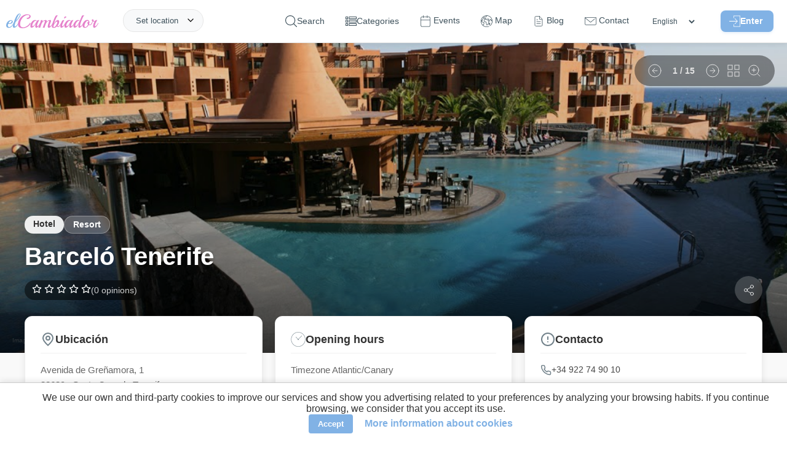

--- FILE ---
content_type: text/html; charset=UTF-8
request_url: https://elcambiador.com/place/678-barcelo-tenerife
body_size: 22623
content:
<!DOCTYPE html>
<html lang="en">
<head>
  <meta charset="utf-8">
  <base href="/">
  <meta property="og:type" content="website"/>
  <meta property="og:site_name" content="elCambiador">
  <meta property="fb:app_id" content="1793789464183944"/>
  <meta property="og:title" content="Barceló Tenerife - elCambiador"/>
  <meta property="og:description" content="The uniqueness of the Barceló Tenerife ***** lies in the combination of exclusive services and facilities with the natural and cultural heritage of the beau"/>
  <meta property="og:image" content="https://elcambiador.com/assets/img/places/6/7/8/678/678-014.jpg"/>
  <meta property="og:url" content="https://elcambiador.com/place/678-barcelo-tenerife"/>
  <meta name="description" content="The uniqueness of the Barceló Tenerife ***** lies in the combination of exclusive services and facilities with the natural and cultural heritage of the beau">
  <meta name="robots" content="index, follow">
  <meta name="viewport" content="width=device-width, initial-scale=1.0">
  <meta name="author" content="AperCloud"/>
  <meta name="msvalidate.01" content="FA09C842C1825D4A1031B13F2A0B9144"/>
  <meta name="apple-mobile-web-app-title" content="elCambiador">
  <meta name="application-name" content="elCambiador">
  <meta name="msapplication-TileColor" content="#ffffff">
  <meta name="theme-color" content="#ffffff">
  <meta name="google-play-app" content="app-id=com.apercloud.elcambiador">
  <link rel="icon" type="image/x-icon" href="assets/favicon.ico">
  <link rel="alternate" hreflang="es" href="https://elcambiador.com/es/place/678-barcelo-tenerife">
  <link rel="alternate" hreflang="en" href="https://elcambiador.com/en/place/678-barcelo-tenerife">
  <link rel="alternate" hreflang="gl" href="https://elcambiador.com/gl/place/678-barcelo-tenerife">
  <link rel="alternate" hreflang="pt" href="https://elcambiador.com/pt/place/678-barcelo-tenerife">
  <link rel="canonical" href="https://elcambiador.com/en/place/678-barcelo-tenerife">

	<link rel="preload" as="style" href="css/general.css?v=1766012449">
	<link rel="preload" as="style" href="css/header.css?v=1765928759">
	<link rel="preload" as="style" href="css/footer.css?v=1766010352">
  <link rel="stylesheet" href="css/general.css?v=1766012449">
	<link rel="stylesheet" href="css/header.css?v=1765928759">
	<link rel="stylesheet" href="css/footer.css?v=1766010352">
      <link rel="preload" as="style" href="css/places-info.css?v=1768732602">
	  <link rel="stylesheet" href="css/places-info.css?v=1768732602">
    
  <script defer src="js/general.js?v=1766266398"></script>
      <script defer src="js/places-info.js?v=1766268745"></script>
  
  <!-- Performance: Preconnect to external domains (Maps & YouTube) to reduce connection latency -->
  <link rel="preconnect" href="https://maps.googleapis.com">
  <link rel="preconnect" href="https://i.ytimg.com">

  <link rel="preload" as="image" fetchpriority="high" href="https://api.elcambiador.com/serveImage.php?path=6/7/8/678/678-014.jpg&amp;w=920" imagesrcset="https://api.elcambiador.com/serveImage.php?path=6/7/8/678/678-014.jpg&amp;w=400 400w, https://api.elcambiador.com/serveImage.php?path=6/7/8/678/678-014.jpg&amp;w=800 800w, https://api.elcambiador.com/serveImage.php?path=6/7/8/678/678-014.jpg&amp;w=1200 1200w" imagesizes="(max-width: 600px) 100vw, (max-width: 1200px) 80vw, 1200px">
      <link rel="preload" as="style" href="lib/liteyt/lite-yt-embed-min.css" />
    <link rel="stylesheet" href="lib/liteyt/lite-yt-embed-min.css" />
    <script async src="lib/liteyt/lite-yt-embed.js"></script>
  
  <link rel="preload" as="style" href="lib/smart-app-banner/smart-app-banner-min.css" />
  <link rel="stylesheet" href="lib/smart-app-banner/smart-app-banner-min.css" />

  <script defer src="https://maps.googleapis.com/maps/api/js?key=AIzaSyAxY_mMBoa0LVjNS72EHWFkp7S0_RsiSsU&amp;v=weekly&amp;loading=async&amp;libraries=places,marker&amp;language=es"></script>

  <title>Barceló Tenerife - elCambiador</title>

  <script>
    /*
     * Soluciona un problema con la caché de navegación (bfcache) en algunos navegadores.
     * Si la página se carga desde esta caché al usar el botón "atrás", forzamos una recarga
     * para asegurar que todos los scripts se ejecuten y el contenido se muestre correctamente.
     */
    window.addEventListener('pageshow', (event) => {
      if (event.persisted) { window.location.reload(); }
    });
  </script>
</head>
<body itemscope="" itemtype="http://schema.org/WebPage">


	<header id="header">
  <div id="header-content">
		<span id="logo">
			<a href="/en">
				<img loading="lazy" decoding="async" alt="Logo" src="assets/img/logo-letras.svg" title="elCambiador">
			</a>
		</span>
		<ul class="menu">
			<li id="openSearch" onclick="toggleSearchForm()">
				<svg id="search-icon-svg" viewBox="0 0 451 451" xmlns="http://www.w3.org/2000/svg">
					<path d="M447.05,428l-109.6-109.6c29.4-33.8,47.2-77.9,47.2-126.1C384.65,86.2,298.35,0,192.35,0C86.25,0,0.05,86.3,0.05,192.3 s86.3,192.3,192.3,192.3c48.2,0,92.3-17.8,126.1-47.2L428.05,447c2.6,2.6,6.1,4,9.5,4s6.9-1.3,9.5-4 C452.25,441.8,452.25,433.2,447.05,428z M26.95,192.3c0-91.2,74.2-165.3,165.3-165.3c91.2,0,165.3,74.2,165.3,165.3 s-74.1,165.4-165.3,165.4C101.15,357.7,26.95,283.5,26.95,192.3z"></path>
				</svg>
				<span>Search</span>
			</li>
			<li>
				<svg id="categories-icon" viewBox="0 -52 512.00001 512" xmlns="http://www.w3.org/2000/svg">
					<path d="m0 113.292969h113.292969v-113.292969h-113.292969zm30.003906-83.289063h53.289063v53.289063h-53.289063zm0 0"></path>
					<path d="m149.296875 0v113.292969h362.703125v-113.292969zm332.699219 83.292969h-302.695313v-53.289063h302.695313zm0 0"></path>
					<path d="m0 260.300781h113.292969v-113.292969h-113.292969zm30.003906-83.292969h53.289063v53.289063h-53.289063zm0 0"></path>
					<path d="m149.296875 260.300781h362.703125v-113.292969h-362.703125zm30.003906-83.292969h302.695313v53.289063h-302.695313zm0 0"></path>
					<path d="m0 407.308594h113.292969v-113.296875h-113.292969zm30.003906-83.292969h53.289063v53.289063h-53.289063zm0 0"></path>
					<path d="m149.296875 407.308594h362.703125v-113.296875h-362.703125zm30.003906-83.292969h302.695313v53.289063h-302.695313zm0 0"></path>
				</svg>
				<span>Categories</span>
				<ul class="submenu">
											<li><a href="/en/cat/playground">Playground</a></li>
											<li><a href="/en/cat/restaurant">Restaurant</a></li>
											<li><a href="/en/cat/urban-rural-park">Urban / Rural park</a></li>
											<li><a href="/en/cat/cafe-bar">Cafe / Bar</a></li>
											<li><a href="/en/cat/leisure-center">Leisure center</a></li>
											<li><a href="/en/cat/shop">Shop</a></li>
											<li><a href="/en/cat/mall">Mall</a></li>
											<li><a href="/en/cat/hotel">Hotel</a></li>
											<li><a href="/en/cat/academy">Academy</a></li>
											<li><a href="/en/cat/museum">Museum</a></li>
											<li><a href="/en/cat/leisure-and-amusement-park">Leisure and amusement park</a></li>
											<li><a href="/en/cat/services">Services</a></li>
									</ul>
			</li>
			<li>
				<a href="/en/events">
					<svg id="events-icon" fill="#ffffff" stroke-linecap="round" stroke-linejoin="round" viewBox="0 0 20 22" xmlns="http://www.w3.org/2000/svg">
						<path id="rect2" d="m3 2.5c-1.3764 0-2.5 1.1236-2.5 2.5v14c0 1.3764 1.1236 2.5 2.5 2.5h14c1.3764 0 2.5-1.1236 2.5-2.5v-14c0-1.3764-1.1236-2.5-2.5-2.5zm0 1h14c0.83965 0 1.5 0.66035 1.5 1.5v14c0 0.83965-0.66035 1.5-1.5 1.5h-14c-0.83965 0-1.5-0.66035-1.5-1.5v-14c0-0.83965 0.66035-1.5 1.5-1.5z"/>
						<path id="path862" d="m13.5 0.5v4"/>
						<path id="path864" d="m13.5 0a0.5 0.5 0 0 0-0.5 0.5v4a0.5 0.5 0 0 0 0.5 0.5 0.5 0.5 0 0 0 0.5-0.5v-4a0.5 0.5 0 0 0-0.5-0.5z"/>
						<path id="path856" d="m5.5 0.5v4"/>
						<path id="path858" d="m5.5 0a0.5 0.5 0 0 0-0.5 0.5v4a0.5 0.5 0 0 0 0.5 0.5 0.5 0.5 0 0 0 0.5-0.5v-4a0.5 0.5 0 0 0-0.5-0.5z"/>
						<path id="path850" d="m0.5 8.5h18"/>
						<path id="path852" d="m0.5 8a0.5 0.5 0 0 0-0.5 0.5 0.5 0.5 0 0 0 0.5 0.5h18a0.5 0.5 0 0 0 0.5-0.5 0.5 0.5 0 0 0-0.5-0.5z"/>
					</svg>
					<span>Events</span>
				</a>
			</li>
			<li>
				<a href="/en/map">
					<svg id="map-icon" viewBox="0 0 512 512" xmlns="http://www.w3.org/2000/svg">
						<path d="M387.664,464.017c-2.77-4.774-8.887-6.4-13.667-3.63l-0.385,0.222c-4.776,2.771-6.401,8.89-3.631,13.667 c1.855,3.197,5.21,4.983,8.658,4.983c1.702,0,3.43-0.437,5.009-1.353l0.385-0.222 C388.809,474.913,390.434,468.794,387.664,464.017z"></path>
						<path d="M477.694,128.08C443.512,68.875,388.321,26.526,322.287,8.832C256.255-8.862,187.283,0.219,128.078,34.4 C68.874,68.581,26.524,123.773,8.831,189.806c-17.693,66.033-8.613,135.006,25.568,194.21 c30.661,53.107,79.393,93.468,137.219,113.646c27.411,9.564,56.026,14.337,84.597,14.337c31.065,0,62.074-5.646,91.385-16.911 c5.155-1.981,7.727-7.766,5.745-12.921s-7.768-7.73-12.921-5.745c-78.02,29.987-162.482,16.362-225.585-31.004l8.959-46.765 l4.317-1.402c16.313-5.3,25.273-22.884,19.975-39.198l-3.168-9.749c-0.733-2.256-0.729-4.641,0.01-6.895
										c2.779-8.472,1.786-17.741-2.725-25.433c-4.511-7.691-12.116-13.084-20.867-14.795l-22.57-4.41l-43.548-33.11
										c-2.609-1.984-6.024-2.563-9.142-1.551l-25.496,8.282c-0.541-9.119-0.549-18.235-0.035-27.303
										c1.006,0.937,1.661,1.574,2.064,1.992c0.499,0.831,1.117,1.593,1.841,2.253c2.082,1.896,3.968,2.756,7.928,2.756
										c3.639-0.001,9.026-0.726,17.921-2.04c8.436-1.247,16.828-2.652,16.911-2.666c3.363-0.563,6.206-2.803,7.544-5.938
										c1.338-3.136,0.985-6.737-0.936-9.555l-12.261-17.984l17.562-12.558c1.17-0.837,2.146-1.916,2.861-3.164l27.223-47.525
										l10.973-11.758c11.213-12.018,14.413-29.601,8.151-44.797c-3.694-8.963-10.146-16.425-18.216-21.454
										c8.74-6.871,18.059-13.215,27.963-18.932c36.338-20.98,75.994-31.147,115.233-31.536l-17.856,22.399L169.24,65.795
										c-2.689,0.942-4.849,2.988-5.935,5.622l-18.492,44.828c-1.313,3.185-0.896,6.819,1.105,9.623l27.008,37.832
										c-3.868,3.529-7.633,8.669-12.13,15.051c-1.972,2.799-3.834,5.442-5.121,6.924c-1.119,1.29-2.239,2.55-3.349,3.798
										c-5.809,6.535-11.815,13.294-16.082,22.322c-9.382,19.859-7.487,42.941,4.945,60.239c12.021,16.725,31.839,25.227,52.991,22.739
										c3.446-0.404,6.659-1.199,9.768-1.969c8.573-2.121,11.289-2.333,14.039,0.241c1.338,1.253,1.461,1.49,1.434,5.739
										c-0.019,2.704-0.04,6.068,0.892,9.909c1.493,6.145,5.352,10.392,8.452,13.804c1.541,1.695,3.135,3.449,3.626,4.626
										c3.119,7.474,1.761,11.613-1.215,20.683c-0.255,0.776-0.515,1.568-0.776,2.38c-4.521,13.995,1.781,27.877,7.341,40.123
										c1.806,3.977,3.511,7.731,4.628,11.049c8.991,26.679,15.731,32.789,21.14,35.249c2.833,1.288,5.765,1.853,8.727,1.852
										c14.415-0.001,29.457-13.385,36.367-21.87c4.34-5.328,5.409-10.663,6.189-14.56c0.389-1.938,0.695-3.468,1.279-4.468
										c0.894-1.53,1.947-2.716,3.28-4.218c2.681-3.019,6.018-6.775,8.179-13.584c1.642-5.172,2.835-6.44,6.786-10.648
										c0.688-0.731,1.421-1.513,2.208-2.369c13.319-14.493,9.889-25.564,6.256-37.286c-3.057-9.863,2.29-16.171,15.218-28.21
										c5.604-5.219,11.398-10.615,15.877-17.099c1.96-2.838,7.923-11.471,4.233-20.028c-3.617-8.39-12.81-9.8-20.196-10.932
										c-2.917-0.448-7.325-1.124-8.728-2.041c-6.187-4.045-9.972-12.487-13.633-20.652c-0.729-1.625-1.448-3.229-2.177-4.786
										c-1.3-2.778-2.599-6.139-3.974-9.697c-3.638-9.416-7.761-20.089-14.78-27.529c-6.309-6.685-18.202-9.905-28.695-12.747
										c-3.529-0.955-6.86-1.857-9.057-2.668c-1.841-0.68-3.839-0.803-5.745-0.355c-5.107,1.197-8.293,2.516-10.659,4.412
										c-0.625,0.501-2.476,2.146-3.56,4.79c-3.661-1.757-8.695-5.112-11.793-7.177c-0.064-0.043-0.129-0.086-0.193-0.129
										c1.044-4.178,0.099-7.531-0.891-9.625c-5.586-11.816-24.129-10.891-27.787-10.58c-2.078,0.174-4.707,0.267-7.488,0.365
										c-4.368,0.155-9.196,0.329-13.973,0.865l0.246-0.686c3.626-10.103,13.274-16.891,24.008-16.891h5.685
										c5.521,0,9.999-4.478,9.999-9.999c0-5.521-4.478-9.999-9.999-9.999h-5.685c-15.936,0-30.529,8.387-38.708,21.588l-14.915-20.893
										l14.674-35.569L244.787,60.5c1.774-0.622,3.338-1.732,4.511-3.203l28.763-36.079c73.494,6.991,142.674,48.197,182.316,116.859
										c10.559,18.289,18.37,37.543,23.563,57.236l-4.239,3.78c-5.533,4.937-8.775,12.018-8.899,19.429
										c-0.001,0.081-0.003,0.161-0.006,0.241l-6.906-18.992c-1.029-2.834-2.545-5.433-4.503-7.724l-12.319-14.423
										c-4.776-5.591-11.73-8.796-19.081-8.796h-15.079c-5.353,0-10.245,2.932-12.77,7.649c-2.525,4.718-2.249,10.416,0.72,14.868
										l1.526,2.291c-9.744,8.379-21.014,15.084-33.014,19.606L348.7,173.649v-8.833c0-2.732-1.118-5.347-3.095-7.232l-18.613-17.769
										c-1.027-0.98-2.251-1.73-3.59-2.201l-16.755-5.888c-5.213-1.834-10.919,0.909-12.749,6.118
										c-1.831,5.211,0.908,10.918,6.118,12.749l14.724,5.175l13.962,13.327v7.008c0,1.611,0.39,3.199,1.136,4.628l25.877,49.567
										c2.327,4.46,7.609,6.498,12.323,4.754l7.535-2.778c17.505-6.456,33.73-16.841,46.922-30.031c3.37-3.371,3.894-8.65,1.249-12.617
										l-0.532-0.799h4.775c1.493,0,2.906,0.651,3.876,1.787l12.319,14.423c0.397,0.465,0.704,0.991,0.914,1.568l13.595,37.383
										c1.168,3.212,3.896,5.604,7.23,6.344c0.72,0.159,1.445,0.237,2.166,0.237c2.623,0,5.176-1.033,7.07-2.929l6.471-6.471
										c4.098-4.099,6.919-9.285,8.267-15.034c10.008,80.205-21.441,163.173-87.915,215.347c-4.345,3.409-5.103,9.694-1.692,14.039
										c3.409,4.345,9.693,5.103,14.039,1.692c47.992-37.667,80.962-91.542,92.837-151.701
										C519.15,244.773,508.685,181.758,477.694,128.08z M47.282,282.747l41.233,31.351c1.219,0.927,2.633,1.561,4.135,1.854
										l24.852,4.856c3.172,0.62,5.818,2.496,7.453,5.284c1.635,2.787,1.979,6.012,0.973,9.083c-2.07,6.313-2.08,12.99-0.027,19.307
										l3.168,9.748c1.893,5.826-1.309,12.107-7.134,14l-9.937,3.229c-3.467,1.126-6.045,4.05-6.73,7.628l-7.998,41.749
										c-17.583-16.093-33.021-35.113-45.552-56.818C36.43,347.541,26.878,319.3,22.668,290.744L47.282,282.747z M105.559,123.258
										l-11.763,12.603c-0.525,0.563-0.984,1.185-1.367,1.853L65.717,184.35l-23.741,16.976c-4.422,3.162-5.508,9.275-2.446,13.767
										l8.879,13.024c-5.118,0.762-9.711,1.39-12.765,1.723c-0.587-0.563-1.201-1.134-1.836-1.724c-2.377-2.208-5.68-5.157-10.604-9.466
										c8.121-50.263,32.341-97.615,70.433-133.76c7.294,2.297,13.28,7.738,16.204,14.835
										C113.131,107.707,111.449,116.945,105.559,123.258z M187.089,177.901c4.46-2.51,14.812-2.877,22.37-3.145
										c3.029-0.107,5.891-0.209,8.447-0.423c1.349-0.113,2.847-0.092,4.26,0.018c-0.631,1.62-0.836,3.398-0.562,5.162
										c0.481,3.103,2.394,5.798,5.162,7.279c1.876,1.004,4.487,2.745,7.251,4.588c7.815,5.21,16.674,11.115,24.996,11.645
										c7.568,0.491,11.779-3.822,13.583-5.659c0.144-0.146,0.28-0.292,0.424-0.425c1.016-0.828,1.968-1.938,2.676-3.277
										c1.599,0.457,3.279,0.912,5.001,1.379c5.921,1.603,16.942,4.587,19.377,7.167c4.325,4.585,7.696,13.312,10.671,21.011
										c1.503,3.891,2.923,7.563,4.516,10.968c0.684,1.461,1.357,2.966,2.041,4.49c4.614,10.292,9.844,21.958,20.939,29.21
										c5.031,3.289,11.198,4.234,16.64,5.069c0.658,0.101,1.412,0.217,2.178,0.343c-3.23,4.506-7.829,8.788-12.688,13.313
										c-12.379,11.528-27.785,25.876-20.69,48.765c3.349,10.808,3.505,11.976-1.88,17.834c-0.734,0.799-1.418,1.527-2.059,2.209
										c-4.612,4.91-8.255,8.788-11.271,18.288c-0.876,2.759-2.011,4.037-4.072,6.357c-1.648,1.856-3.701,4.168-5.594,7.408
										c-2.268,3.882-3.018,7.62-3.619,10.623c-0.593,2.955-0.929,4.438-2.089,5.862c-2.641,3.242-7.567,7.95-12.624,11.163
										c-4.7,2.984-7.444,3.392-8.379,3.336c-1.067-1.144-4.932-6.153-10.772-23.486c-1.44-4.276-3.438-8.676-5.37-12.931
										c-4.259-9.38-8.662-19.08-6.52-25.709c0.253-0.782,0.503-1.546,0.749-2.293c3.422-10.43,6.652-20.279,0.668-34.619
										c-1.822-4.367-4.723-7.558-7.28-10.374c-1.655-1.821-3.53-3.885-3.819-5.073c-0.352-1.449-0.341-3.122-0.328-5.059
										c0.034-5.225,0.086-13.12-7.763-20.47c-11.066-10.358-23.97-7.167-32.51-5.055c-2.623,0.648-5.101,1.262-7.297,1.52
										c-14.048,1.646-26.59-3.654-34.42-14.55c-8.191-11.397-9.38-26.734-3.102-40.024c3.039-6.431,7.63-11.598,12.946-17.578
										c1.161-1.307,2.333-2.625,3.505-3.975c1.95-2.248,4.096-5.292,6.365-8.515C179.855,186.423,184.899,179.263,187.089,177.901z"></path>
						<path d="M410.022,344.278l-4.811-18.134c-1.051-3.96-4.411-6.878-8.478-7.364c-4.072-0.476-8.021,1.56-9.976,5.161 c-1.096,2.02-2.083,4.16-3.037,6.229c-1.605,3.481-3.265,7.081-4.992,9.068c-0.97,1.116-3.462,2.319-5.87,3.481 c-5.757,2.778-13.642,6.583-16.654,16.185c-1.87,5.956-1.172,10.668-0.662,14.108c0.441,2.983,0.543,4.017-0.256,5.893l-0.1,0.233 c-3.183,7.469-9.105,21.374-0.801,33.195c5.925,8.436,12.155,10.605,16.996,10.605c0.945,0.003,1.839-0.08,2.666-0.215 c10.2-1.667,17.868-12.277,24.134-33.393l11.762-39.641C410.466,347.926,410.494,346.054,410.022,344.278z M379.01,383.641 c-3.194,10.766-6.02,15.792-7.651,18.02c-0.188-0.24-0.392-0.512-0.61-0.823c-1.911-2.722,0.945-9.426,2.835-13.863l0.101-0.234 c3.048-7.154,2.233-12.648,1.64-16.66c-0.381-2.569-0.517-3.673-0.04-5.19c0.392-1.247,2.735-2.457,6.265-4.161 c1.565-0.756,3.288-1.587,5.027-2.593L379.01,383.641z"></path>
						<path d="M270.03,118.86l-0.675-0.236c-5.207-1.824-10.917,0.915-12.745,6.126c-1.828,5.212,0.915,10.917,6.126,12.745l0.674,0.236 c1.095,0.384,2.211,0.566,3.31,0.566c4.128,0,7.992-2.577,9.436-6.692C277.984,126.393,275.241,120.687,270.03,118.86z"></path>
					</svg>
					<span>Map</span>
				</a>
			</li>
			<li>
				<a href="/en/blog">
					<svg id="blog-icon" xmlns="http://www.w3.org/2000/svg" width="30" height="30" viewBox="0 0 24 24" fill="none" stroke="#000000" stroke-width="1" stroke-linecap="round" stroke-linejoin="round"><path d="M14 2H6a2 2 0 0 0-2 2v16c0 1.1.9 2 2 2h12a2 2 0 0 0 2-2V8l-6-6z"/><path d="M14 3v5h5M16 13H8M16 17H8M10 9H8"/></svg>
					<span>Blog</span>
				</a>
			</li>
			<li>
				<a href="/en/contact">
					<svg id="contact-icon" viewBox="0 0 512.001 512.001" xmlns="http://www.w3.org/2000/svg">
						<path d="M501.801,90.455H10.199C4.567,90.455,0,95.021,0,100.654v268.728c0,28.764,23.4,52.165,52.165,52.165h407.671 c28.764,0,52.165-23.401,52.165-52.165V100.654C512,95.021,507.433,90.455,501.801,90.455z M491.602,369.381 c0,17.516-14.25,31.766-31.766,31.766H52.165c-17.516,0-31.766-14.251-31.766-31.766V122.906l229.14,187.584 c1.88,1.538,4.17,2.307,6.461,2.307c2.287,0,4.574-0.767,6.452-2.3l177.306-144.829c4.362-3.564,5.01-9.988,1.447-14.351 c-3.565-4.363-9.988-5.011-14.351-1.446L256.007,289.423L37.879,110.853h453.723V369.381z"></path>
						<path d="M469.923,127.859c-3.563-4.363-9.99-5.011-14.35-1.447l-3.06,2.499c-4.363,3.564-5.011,9.988-1.448,14.351 c2.015,2.468,4.948,3.747,7.905,3.747c2.269,0,4.552-0.754,6.445-2.3l3.06-2.499C472.838,138.647,473.486,132.222,469.923,127.859 z"></path>
					</svg>
					<span>Contact</span>
				</a>
			</li>
			<li>
				<select id="languages-header" aria-label="Languages" onchange="switchLanguage(this.value)">
          <option value="es" >Español</option>
          <option value="en" selected>English</option>
          <option value="gl" >Galego</option>
          <option value="pt" >Português</option>
        </select>
			</li>
			<li id="login">
								<span id="loginbtn-container">
					<button id="header-login-btn" type="button">
						<svg id="login-icon" viewBox="0 0 490.69312 469.33402" xmlns="http://www.w3.org/2000/svg">
							<g transform="translate(0,-10.68)">
								<path d="m 201.09312,373.453 c 6.613,-0.96 12.267,4.16 12.267,10.56 v 74.667 h 256 V 32.013 h -256 v 74.347 c 0,5.333 -3.84,10.133 -9.067,10.88 -6.613,0.96 -12.267,-4.16 -12.267,-10.56 V 21.347 c 0,-5.867 4.8,-10.667 10.667,-10.667 h 277.333 c 5.867,0 10.667,4.8 10.667,10.667 v 448 c 0,5.867 -4.8,10.667 -10.667,10.667 h -277.333 c -5.867,0 -10.667,-4.8 -10.667,-10.667 v -85.013 c 0,-5.334 3.84,-10.134 9.067,-10.881 z"></path>
								<path d="m 370.19144,237.88 -106.666,-106.667 c -4.267,-4.053 -10.987,-3.947 -15.04,0.213 -3.947,4.16 -3.947,10.667 0,14.827 l 88.427,88.427 H 10.938442 c -5.2270004,0 -9.9200004,3.627 -10.77300043,8.853 -1.17299997,6.72 4.05300003,12.48 10.56000043,12.48 H 337.01844 l -88.533,88.427 c -4.267,4.053 -4.373,10.88 -0.213,15.04 4.053,4.267 10.88,4.373 15.04,0.213 0.107,-0.107 0.213,-0.213 0.213,-0.213 l 106.667,-106.667 c 4.159,-3.946 4.159,-10.773 -10e-4,-14.933 z"></path>
							</g>
						</svg>Enter					</button>
				</span>
											</li>
		</ul>
		<span class="header-right" id="burgerbtn">
			<div id="burger-icon" onclick="toggleMenu()">
				<span></span>
				<span></span>
				<span></span>
			</div>
		</span>
		<div id="location">
			<span onclick="toggleAskLocation()">Set location</span>
		</div>
		<div class="getlocation" onclick="toggleAskLocation(event)">
			<div class="getlocation-form">
				<span id="btnCloseAsk" onclick="toggleAskLocation(event, true)">
					<img loading="lazy" decoding="async" src="/assets/icons/close-blue.svg" alt="Close"/>
				</span>
				<gmp-place-autocomplete id="searchLocation" placeholder="Where are you going?"></gmp-place-autocomplete>
				<div id="nearLocation" onclick="getLocation()">
					<img loading="lazy" decoding="async" src="/assets/icons/current-location.svg" alt="Near icon"/> Close to me				</div>
			</div>
		</div>
	</div>
</header>

<!-- Accessible Login Modal -->
<style>
	#login-modal-container { position: fixed; top: 0; left: 0; width: 100%; height: 100%; z-index: 1000; display: flex; align-items: center; justify-content: center; }
	#login-modal-container[hidden] { display: none; }
	.modal-overlay { position: absolute; top: 0; left: 0; width: 100%; height: 100%; background: rgba(0, 0, 0, 0.7); }
	.modal-content { position: relative; background: white; padding: 30px; border-radius: 12px; width: 90%; max-width: 400px; z-index: 1; }
	.close-modal-btn { position: absolute; top: 10px; right: 15px; background: none; border: none; font-size: 2rem; cursor: pointer; color: #999; padding: 0; line-height: 1; }
	#login-modal-container :is(input, button):focus-visible { outline: 2px solid var(--primary-color, #e686cd); outline-offset: 2px; }
	.login-form { display: none; }
	.login-form.active { display: block; }
</style>

<div id="login-modal-container" role="dialog" aria-modal="true" aria-labelledby="login-modal-title" hidden>
  <div class="modal-overlay" tabindex="-1" data-close-modal></div>
  <div class="modal-content">
    <button class="close-modal-btn" aria-label="Cerrar" data-close-modal>&times;</button>

    <!-- Login Form -->
    <div id="login-form-container" class="login-form active">
      <h2 id="login-modal-title">Iniciar Sesión</h2>
      <form id="form-login" action="" autocomplete="on" method="POST">
        <input type="hidden" name="action" value="login">
        <input type="email" name="user" id="user" placeholder="E-mail"/>
        <input type="password" name="password" id="pass" placeholder="Password"/>
        <button class="button" type="button" onclick="login()" id="loginBtn">
          <span class="nosignin">Enter</span>
          <span class="signin">Sending ...</span>
        </button>
        <div id="login-msg"></div>
        <span id="recoverbtn" class="login-link" onclick="showRecover()">Forgot password</span>
        <span id="registerbtn" class="login-link" onclick="showRegister()">Register new user</span>
      </form>
    </div>

    <!-- Register Form -->
    <div id="register-form-container" class="login-form">
      <h2 id="register-modal-title">Registro</h2>
      <form id="form-register" action="" autocomplete="off" method="POST">
        <input type="hidden" name="action" value="register">
        <input type="text" name="register-name" id="register-name" autocomplete="off" placeholder="Name"/>
        <input type="email" name="register-user" id="register-user" autocomplete="off" placeholder="E-mail"/>
        <input type="password" name="register-password" id="register-pass" autocomplete="off" placeholder="Password"/>
        <div class="register-checkbox">
          <input type="checkbox" name="register-lopd" id="register-lopd"/><label for="register-lopd">I accept the <a href='/en/privacy' target='_blank'> privacy policy </a></label>
        </div>
        <div class="register-checkbox">
          <input type="checkbox" name="register-newsletter" id="register-newsletter"/><label for="register-newsletter">Receive newsletter</label>
        </div>
        <button class="button" type="button" onclick="register()" id="registerBtn">
          <span class="nosignin">Create account</span>
          <span class="signin">Sending ...</span>
        </button>
        <div id="register-msg"></div>
        <span id="registerbtn2" class="login-link" onclick="showLogin()">Login</span>
      </form>
    </div>

    <!-- Recover Form -->
    <div id="recover-form-container" class="login-form">
      <h2 id="recover-modal-title">Recuperar Contraseña</h2>
      <form id="form-recover" action="" method="POST">
        <input type="hidden" name="action" value="recover">
        <input type="email" name="recover-user" id="recover-user" placeholder="E-mail"/>
        <button class="button" type="button" onclick="recover()" id="recoverBtn">
          <span class="nosignin">Change</span>
          <span class="signin">Sending ...</span>
        </button>
        <div id="recover-msg"></div>
        <span id="recoverbtn2" class="login-link" onclick="showLogin()">Login</span>
      </form>
    </div>
  </div>
</div>

<script>
document.addEventListener('DOMContentLoaded', () => {
  const openModalBtn = document.getElementById('header-login-btn');
  const modal = document.getElementById('login-modal-container');
  if (!openModalBtn || !modal) return;

  const mainContent = document.querySelector('main');
  let elementThatOpenedModal;
  const focusableElementsString = 'a[href], button:not([disabled]), textarea:not([disabled]), input:not([disabled]), select:not([disabled])';

  function openModal() {
    elementThatOpenedModal = document.activeElement;
    modal.removeAttribute('hidden');
    mainContent?.setAttribute('aria-hidden', 'true');

    const firstFocusableElement = modal.querySelector('.login-form.active ' + focusableElementsString);
    firstFocusableElement?.focus();

    modal.addEventListener('keydown', trapFocus);
    modal.querySelectorAll('[data-close-modal]').forEach(el => el.addEventListener('click', closeModal));
  }

  function closeModal() {
    modal.setAttribute('hidden', 'true');
    mainContent?.removeAttribute('aria-hidden');
    elementThatOpenedModal?.focus();
    modal.removeEventListener('keydown', trapFocus);
    modal.querySelectorAll('[data-close-modal]').forEach(el => el.removeEventListener('click', closeModal));
  }

  function trapFocus(event) {
    if (event.key === 'Escape') { closeModal(); return; }
    if (event.key !== 'Tab') return;

    const focusableElements = Array.from(modal.querySelectorAll('.login-form.active ' + focusableElementsString));
    if (focusableElements.length === 0) return;
    const firstElement = focusableElements[0];
    const lastElement = focusableElements[focusableElements.length - 1];

    if (event.shiftKey) {
      if (document.activeElement === firstElement) { lastElement.focus(); event.preventDefault(); }
    } else {
      if (document.activeElement === lastElement) { firstElement.focus(); event.preventDefault(); }
    }
  }

  openModalBtn.addEventListener('click', openModal);

  // Override existing functions to integrate with the new modal logic
  window.showLogin = function() {
    document.getElementById('login-form-container').classList.add('active');
    document.getElementById('register-form-container').classList.remove('active');
    document.getElementById('recover-form-container').classList.remove('active');
    modal.querySelector('.login-form.active input')?.focus();
  };
  window.showRegister = function() {
    document.getElementById('login-form-container').classList.remove('active');
    document.getElementById('register-form-container').classList.add('active');
    document.getElementById('recover-form-container').classList.remove('active');
    modal.querySelector('.login-form.active input')?.focus();
  };
  window.showRecover = function() {
    document.getElementById('login-form-container').classList.remove('active');
    document.getElementById('register-form-container').classList.remove('active');
    document.getElementById('recover-form-container').classList.add('active');
    modal.querySelector('.login-form.active input')?.focus();
  };
  window.closeLoginForm = closeModal;
});
</script>

<div class='msgbox'><ul class="listmsgbox"></ul></div>
<link rel="stylesheet" href="css/form-search.css" async>
<div id="searchform-container">
	<span id="btnClose" onclick="toggleSearchForm()">
		<img src="/assets/icons/close-blue.svg" alt="Close"/>
	</span>
	<div id="searchform">
		<form action="" id="form-search">
			<div class="searchform-field">
				<span id="search-icon">
					<img src="/assets/icons/search.svg" alt="Search icon"/>
				</span>
				<input type="text" onkeyup="quickSearch()" name="search" id="search" autocomplete="off" placeholder="Search in elCambiador" />
			</div>
			<button type="button" class="search-btn" onclick="gotoSearch('en');">Search</button>
		</form>
	</div>
	<div class="searchform-categories">
		<ul>
						<li><a href='/en/cat/playground'><img loading="lazy" decoding="async" src="assets/img/interface/categories/1.jpg" alt="Playground"><br>Playground</a></li>
						<li><a href='/en/cat/restaurant'><img loading="lazy" decoding="async" src="assets/img/interface/categories/2.jpg" alt="Restaurant"><br>Restaurant</a></li>
						<li><a href='/en/cat/urban-rural-park'><img loading="lazy" decoding="async" src="assets/img/interface/categories/3.jpg" alt="Urban / Rural park"><br>Urban / Rural park</a></li>
						<li><a href='/en/cat/cafe-bar'><img loading="lazy" decoding="async" src="assets/img/interface/categories/4.jpg" alt="Cafe / Bar"><br>Cafe / Bar</a></li>
						<li><a href='/en/cat/leisure-center'><img loading="lazy" decoding="async" src="assets/img/interface/categories/5.jpg" alt="Leisure center"><br>Leisure center</a></li>
						<li><a href='/en/cat/shop'><img loading="lazy" decoding="async" src="assets/img/interface/categories/6.jpg" alt="Shop"><br>Shop</a></li>
						<li><a href='/en/cat/mall'><img loading="lazy" decoding="async" src="assets/img/interface/categories/7.jpg" alt="Mall"><br>Mall</a></li>
						<li><a href='/en/cat/hotel'><img loading="lazy" decoding="async" src="assets/img/interface/categories/8.jpg" alt="Hotel"><br>Hotel</a></li>
						<li><a href='/en/cat/academy'><img loading="lazy" decoding="async" src="assets/img/interface/categories/9.jpg" alt="Academy"><br>Academy</a></li>
						<li><a href='/en/cat/museum'><img loading="lazy" decoding="async" src="assets/img/interface/categories/10.jpg" alt="Museum"><br>Museum</a></li>
						<li><a href='/en/cat/leisure-and-amusement-park'><img loading="lazy" decoding="async" src="assets/img/interface/categories/11.jpg" alt="Leisure and amusement park"><br>Leisure and amusement park</a></li>
						<li><a href='/en/cat/services'><img loading="lazy" decoding="async" src="assets/img/interface/categories/12.jpg" alt="Services"><br>Services</a></li>
					</ul>
	</div>
	<div id="searchform-suggest">

	</div>
</div><div class="loading"></div>
<script>
  (g=>{var h,a,k,p="The Google Maps JavaScript API",c="google",l="importLibrary",q="__ib__",m=document,b=window;b=b[c]||(b[c]={});var d=b.maps||(b.maps={}),r=new Set,e=new URLSearchParams,u=()=>h||(h=new Promise(async(f,n)=>{await (a=m.createElement("script"));e.set("libraries",[...r].join(","));for(k in g)e.set(k.replace(/[A-Z]/g,t=>"_"+t[0].toLowerCase()),g[k]);e.set("callback",c+".maps."+q);a.src=`https://maps.${c}apis.com/maps/api/js?`+e;d[q]=f;a.onerror=()=>h=n(Error(p+" could not load."));a.nonce=m.querySelector("script[nonce]")?.nonce||"";m.head.append(a)}));d[l]?console.warn(p+" only loads once. Ignoring:",g):d[l]=(f,...n)=>r.add(f)&&u().then(()=>dl)})
  ({key: "AIzaSyAxY_mMBoa0LVjNS72EHWFkp7S0_RsiSsU", v: "weekly", libraries: "places,marker", language: "es"});
</script>
<!--Formulario de sugerencia de cambios-->
<div id="formSuggest" class="formSuggest">
<form action="/index.php" id="addsuggest">
		<img loading="lazy" decoding="async" src="/assets/icons/close.svg" alt="Close" class="close" onclick="toggleSuggestForm()"/>
		<div id="suggestContent">
			<div class="formTitle">Suggest a data change</div>
			<p>Please log in to submit a correction</p>
			<div class="formButtons">
				<button type="button" class="button" onclick="toggleSuggestForm()">Cancel</button>
			</div>
		</div>
	</form>
</div>
<!--Fin formulario de sugerencia de cambios--><main itemscope itemtype="http://schema.org/LocalBusiness" id="place" data-idplace="678">

  <!-- SEO: Geo Coordinates for LocalBusiness -->
  <div itemprop="geo" itemscope itemtype="http://schema.org/GeoCoordinates">
    <meta itemprop="latitude" content="28.03057699999999" />
    <meta itemprop="longitude" content="-16.598438" />
  </div>

  <!-- SEO: BreadcrumbList in JSON-LD for better site structure understanding -->
  <script type="application/ld+json">
  {
    "@context": "https://schema.org",
    "@type": "BreadcrumbList",
    "itemListElement": [{
      "@type": "ListItem",
      "position": 1,
      "name": "Inicio",
      "item": "https://elcambiador.com/en"
    },{
      "@type": "ListItem",
      "position": 2,
      "name": "Barceló Tenerife"
    }]
  }
  </script>

  <style>
    /* --- Critical CSS for Skeleton Loader --- */
    @keyframes shimmer {
      100% { transform: translateX(100%); }
    }
    #skeleton-loader {
      display: grid;
    }
    body:not(.loading) #skeleton-loader {
      display: none !important;
    }
    .skeleton-card {
      background-color: #ffffff;
    }
    .skeleton-line, .skeleton-box {
      position: relative;
      overflow: hidden;
      background-color: #f0f0f0;
      border-radius: 4px;
      margin-bottom: 10px;
    }
    /* Performance: Use transform on pseudo-element instead of background-position to avoid Repaints */
    .skeleton-line::after, .skeleton-box::after {
      content: "";
      position: absolute;
      top: 0; right: 0; bottom: 0; left: 0;
      transform: translateX(-100%);
      background-image: linear-gradient(90deg, rgba(255,255,255,0) 0%, rgba(255,255,255,0.5) 50%, rgba(255,255,255,0) 100%);
      animation: shimmer 2s infinite;
    }
    .skeleton-line:last-child, .skeleton-box:last-child { margin-bottom: 0; }
    .skeleton-line.h-15 { height: 15px; }
    .skeleton-line.h-20 { height: 20px; }
    .skeleton-line.h-30 { height: 30px; margin-bottom: 25px; }
    .skeleton-line.w-30 { width: 30%; } .skeleton-line.w-40 { width: 40%; } .skeleton-line.w-60 { width: 60%; }
    .skeleton-line.w-70 { width: 70%; } .skeleton-line.w-80 { width: 80%; } .skeleton-line.w-90 { width: 90%; } .skeleton-line.w-100 { width: 100%; }
    .skeleton-box { width: 100%; }
    .skeleton-box.h-150 { height: 150px; margin-top: 15px; }
    /* Initially hide main content to prevent FOUC */
    .main-container:not(#skeleton-loader) { display: none; }

    /* --- Modern CSS Optimizations --- */
    /* Balance text for better layout stability and aesthetics on titles */
    .hero-title { text-wrap: balance; }
    /* Reserve space for images to prevent CLS (even if loading fails or CSS overrides attributes) */
    .map-preview img { aspect-ratio: 2 / 1; object-fit: cover; }
    .related-card .card-image img { aspect-ratio: 16 / 9; object-fit: cover; }
    /* Prevent layout shifts for icons */
    .info-header img, .service-icon img { aspect-ratio: 1 / 1; }
  </style>

  <!-- Hero Section -->
  <div class="immersive-hero">
    <div class="hero-media">
      <div id="slider">
        <meta itemprop="image" content="https://api.elcambiador.com/serveImage.php?path=6/7/8/678/678-014.jpg">
        <div id="slides">
                      <div class="slide">
              <span class="closeZoom" onclick="zoomOut()"><img loading="lazy" decoding="async" src="/assets/icons/close-white.svg" alt="Close Zoom" width="24" height="24"/></span>
                            <img fetchpriority="high" src="https://api.elcambiador.com/serveImage.php?path=6/7/8/678/678-014.jpg&amp;w=920" srcset="https://api.elcambiador.com/serveImage.php?path=6/7/8/678/678-014.jpg&w=400 400w, https://api.elcambiador.com/serveImage.php?path=6/7/8/678/678-014.jpg&w=800 800w, https://api.elcambiador.com/serveImage.php?path=6/7/8/678/678-014.jpg&w=1200 1200w" sizes="(max-width: 600px) 100vw, (max-width: 1200px) 80vw, 1200px" itemprop="image" class="photo" alt="Barceló Tenerife - Foto 1"/>
              <span class="photoAuthor"><a href="#" target="_blank" rel="nofollow noopener noreferrer"><a href='https://maps.google.com/maps/contrib/107993642667999754664'>Barceló Tenerife</a></a></span>
            </div>
                      <div class="slide">
              <span class="closeZoom" onclick="zoomOut()"><img loading="lazy" decoding="async" src="/assets/icons/close-white.svg" alt="Close Zoom" width="24" height="24"/></span>
                            <img loading="lazy" decoding="async" fetchpriority="low" src="https://api.elcambiador.com/serveImage.php?path=6/7/8/678/678-001.jpg&amp;w=920" srcset="https://api.elcambiador.com/serveImage.php?path=6/7/8/678/678-001.jpg&w=400 400w, https://api.elcambiador.com/serveImage.php?path=6/7/8/678/678-001.jpg&w=800 800w, https://api.elcambiador.com/serveImage.php?path=6/7/8/678/678-001.jpg&w=1200 1200w" sizes="(max-width: 600px) 100vw, (max-width: 1200px) 80vw, 1200px" itemprop="image" class="photo" alt="Barceló Tenerife - Foto 2"/>
              <span class="photoAuthor"><a href="#" target="_blank" rel="nofollow noopener noreferrer"></a></span>
            </div>
                      <div class="slide">
              <span class="closeZoom" onclick="zoomOut()"><img loading="lazy" decoding="async" src="/assets/icons/close-white.svg" alt="Close Zoom" width="24" height="24"/></span>
                            <img loading="lazy" decoding="async" fetchpriority="low" src="https://api.elcambiador.com/serveImage.php?path=6/7/8/678/678-002.jpg&amp;w=920" srcset="https://api.elcambiador.com/serveImage.php?path=6/7/8/678/678-002.jpg&w=400 400w, https://api.elcambiador.com/serveImage.php?path=6/7/8/678/678-002.jpg&w=800 800w, https://api.elcambiador.com/serveImage.php?path=6/7/8/678/678-002.jpg&w=1200 1200w" sizes="(max-width: 600px) 100vw, (max-width: 1200px) 80vw, 1200px" itemprop="image" class="photo" alt="Barceló Tenerife - Foto 3"/>
              <span class="photoAuthor"><a href="#" target="_blank" rel="nofollow noopener noreferrer"></a></span>
            </div>
                      <div class="slide">
              <span class="closeZoom" onclick="zoomOut()"><img loading="lazy" decoding="async" src="/assets/icons/close-white.svg" alt="Close Zoom" width="24" height="24"/></span>
                            <img loading="lazy" decoding="async" fetchpriority="low" src="https://api.elcambiador.com/serveImage.php?path=6/7/8/678/678-003.jpg&amp;w=920" srcset="https://api.elcambiador.com/serveImage.php?path=6/7/8/678/678-003.jpg&w=400 400w, https://api.elcambiador.com/serveImage.php?path=6/7/8/678/678-003.jpg&w=800 800w, https://api.elcambiador.com/serveImage.php?path=6/7/8/678/678-003.jpg&w=1200 1200w" sizes="(max-width: 600px) 100vw, (max-width: 1200px) 80vw, 1200px" itemprop="image" class="photo" alt="Barceló Tenerife - Foto 4"/>
              <span class="photoAuthor"><a href="#" target="_blank" rel="nofollow noopener noreferrer"></a></span>
            </div>
                      <div class="slide">
              <span class="closeZoom" onclick="zoomOut()"><img loading="lazy" decoding="async" src="/assets/icons/close-white.svg" alt="Close Zoom" width="24" height="24"/></span>
                            <img loading="lazy" decoding="async" fetchpriority="low" src="https://api.elcambiador.com/serveImage.php?path=6/7/8/678/678-004.jpg&amp;w=920" srcset="https://api.elcambiador.com/serveImage.php?path=6/7/8/678/678-004.jpg&w=400 400w, https://api.elcambiador.com/serveImage.php?path=6/7/8/678/678-004.jpg&w=800 800w, https://api.elcambiador.com/serveImage.php?path=6/7/8/678/678-004.jpg&w=1200 1200w" sizes="(max-width: 600px) 100vw, (max-width: 1200px) 80vw, 1200px" itemprop="image" class="photo" alt="Barceló Tenerife - Foto 5"/>
              <span class="photoAuthor"><a href="#" target="_blank" rel="nofollow noopener noreferrer"></a></span>
            </div>
                      <div class="slide">
              <span class="closeZoom" onclick="zoomOut()"><img loading="lazy" decoding="async" src="/assets/icons/close-white.svg" alt="Close Zoom" width="24" height="24"/></span>
                            <img loading="lazy" decoding="async" fetchpriority="low" src="https://api.elcambiador.com/serveImage.php?path=6/7/8/678/678-007.jpg&amp;w=920" srcset="https://api.elcambiador.com/serveImage.php?path=6/7/8/678/678-007.jpg&w=400 400w, https://api.elcambiador.com/serveImage.php?path=6/7/8/678/678-007.jpg&w=800 800w, https://api.elcambiador.com/serveImage.php?path=6/7/8/678/678-007.jpg&w=1200 1200w" sizes="(max-width: 600px) 100vw, (max-width: 1200px) 80vw, 1200px" itemprop="image" class="photo" alt="Barceló Tenerife - Foto 6"/>
              <span class="photoAuthor"><a href="#" target="_blank" rel="nofollow noopener noreferrer"></a></span>
            </div>
                      <div class="slide">
              <span class="closeZoom" onclick="zoomOut()"><img loading="lazy" decoding="async" src="/assets/icons/close-white.svg" alt="Close Zoom" width="24" height="24"/></span>
                            <img loading="lazy" decoding="async" fetchpriority="low" src="https://api.elcambiador.com/serveImage.php?path=6/7/8/678/678-008.jpg&amp;w=920" srcset="https://api.elcambiador.com/serveImage.php?path=6/7/8/678/678-008.jpg&w=400 400w, https://api.elcambiador.com/serveImage.php?path=6/7/8/678/678-008.jpg&w=800 800w, https://api.elcambiador.com/serveImage.php?path=6/7/8/678/678-008.jpg&w=1200 1200w" sizes="(max-width: 600px) 100vw, (max-width: 1200px) 80vw, 1200px" itemprop="image" class="photo" alt="Barceló Tenerife - Foto 7"/>
              <span class="photoAuthor"><a href="#" target="_blank" rel="nofollow noopener noreferrer"></a></span>
            </div>
                      <div class="slide">
              <span class="closeZoom" onclick="zoomOut()"><img loading="lazy" decoding="async" src="/assets/icons/close-white.svg" alt="Close Zoom" width="24" height="24"/></span>
                            <img loading="lazy" decoding="async" fetchpriority="low" src="https://api.elcambiador.com/serveImage.php?path=6/7/8/678/678-009.jpg&amp;w=920" srcset="https://api.elcambiador.com/serveImage.php?path=6/7/8/678/678-009.jpg&w=400 400w, https://api.elcambiador.com/serveImage.php?path=6/7/8/678/678-009.jpg&w=800 800w, https://api.elcambiador.com/serveImage.php?path=6/7/8/678/678-009.jpg&w=1200 1200w" sizes="(max-width: 600px) 100vw, (max-width: 1200px) 80vw, 1200px" itemprop="image" class="photo" alt="Barceló Tenerife - Foto 8"/>
              <span class="photoAuthor"><a href="#" target="_blank" rel="nofollow noopener noreferrer"></a></span>
            </div>
                      <div class="slide">
              <span class="closeZoom" onclick="zoomOut()"><img loading="lazy" decoding="async" src="/assets/icons/close-white.svg" alt="Close Zoom" width="24" height="24"/></span>
                            <img loading="lazy" decoding="async" fetchpriority="low" src="https://api.elcambiador.com/serveImage.php?path=6/7/8/678/678-015.jpg&amp;w=920" srcset="https://api.elcambiador.com/serveImage.php?path=6/7/8/678/678-015.jpg&w=400 400w, https://api.elcambiador.com/serveImage.php?path=6/7/8/678/678-015.jpg&w=800 800w, https://api.elcambiador.com/serveImage.php?path=6/7/8/678/678-015.jpg&w=1200 1200w" sizes="(max-width: 600px) 100vw, (max-width: 1200px) 80vw, 1200px" itemprop="image" class="photo" alt="Barceló Tenerife - Foto 9"/>
              <span class="photoAuthor"><a href="#" target="_blank" rel="nofollow noopener noreferrer"><a href='https://maps.google.com/maps/contrib/107993642667999754664'>Barceló Tenerife</a></a></span>
            </div>
                      <div class="slide">
              <span class="closeZoom" onclick="zoomOut()"><img loading="lazy" decoding="async" src="/assets/icons/close-white.svg" alt="Close Zoom" width="24" height="24"/></span>
                            <img loading="lazy" decoding="async" fetchpriority="low" src="https://api.elcambiador.com/serveImage.php?path=6/7/8/678/678-016.jpg&amp;w=920" srcset="https://api.elcambiador.com/serveImage.php?path=6/7/8/678/678-016.jpg&w=400 400w, https://api.elcambiador.com/serveImage.php?path=6/7/8/678/678-016.jpg&w=800 800w, https://api.elcambiador.com/serveImage.php?path=6/7/8/678/678-016.jpg&w=1200 1200w" sizes="(max-width: 600px) 100vw, (max-width: 1200px) 80vw, 1200px" itemprop="image" class="photo" alt="Barceló Tenerife - Foto 10"/>
              <span class="photoAuthor"><a href="#" target="_blank" rel="nofollow noopener noreferrer"><a href='https://maps.google.com/maps/contrib/113182098797207110400'>Justo Manuel Díaz de la Noval</a></a></span>
            </div>
                      <div class="slide">
              <span class="closeZoom" onclick="zoomOut()"><img loading="lazy" decoding="async" src="/assets/icons/close-white.svg" alt="Close Zoom" width="24" height="24"/></span>
                            <img loading="lazy" decoding="async" fetchpriority="low" src="https://api.elcambiador.com/serveImage.php?path=6/7/8/678/678-017.jpg&amp;w=920" srcset="https://api.elcambiador.com/serveImage.php?path=6/7/8/678/678-017.jpg&w=400 400w, https://api.elcambiador.com/serveImage.php?path=6/7/8/678/678-017.jpg&w=800 800w, https://api.elcambiador.com/serveImage.php?path=6/7/8/678/678-017.jpg&w=1200 1200w" sizes="(max-width: 600px) 100vw, (max-width: 1200px) 80vw, 1200px" itemprop="image" class="photo" alt="Barceló Tenerife - Foto 11"/>
              <span class="photoAuthor"><a href="#" target="_blank" rel="nofollow noopener noreferrer"><a href='https://maps.google.com/maps/contrib/113968106601671133104'>Yvonne Amarandei</a></a></span>
            </div>
                      <div class="slide">
              <span class="closeZoom" onclick="zoomOut()"><img loading="lazy" decoding="async" src="/assets/icons/close-white.svg" alt="Close Zoom" width="24" height="24"/></span>
                            <img loading="lazy" decoding="async" fetchpriority="low" src="https://api.elcambiador.com/serveImage.php?path=6/7/8/678/678-018.jpg&amp;w=920" srcset="https://api.elcambiador.com/serveImage.php?path=6/7/8/678/678-018.jpg&w=400 400w, https://api.elcambiador.com/serveImage.php?path=6/7/8/678/678-018.jpg&w=800 800w, https://api.elcambiador.com/serveImage.php?path=6/7/8/678/678-018.jpg&w=1200 1200w" sizes="(max-width: 600px) 100vw, (max-width: 1200px) 80vw, 1200px" itemprop="image" class="photo" alt="Barceló Tenerife - Foto 12"/>
              <span class="photoAuthor"><a href="#" target="_blank" rel="nofollow noopener noreferrer"><a href='https://maps.google.com/maps/contrib/107993642667999754664'>Barceló Tenerife</a></a></span>
            </div>
                      <div class="slide">
              <span class="closeZoom" onclick="zoomOut()"><img loading="lazy" decoding="async" src="/assets/icons/close-white.svg" alt="Close Zoom" width="24" height="24"/></span>
                            <img loading="lazy" decoding="async" fetchpriority="low" src="https://api.elcambiador.com/serveImage.php?path=6/7/8/678/678-019.jpg&amp;w=920" srcset="https://api.elcambiador.com/serveImage.php?path=6/7/8/678/678-019.jpg&w=400 400w, https://api.elcambiador.com/serveImage.php?path=6/7/8/678/678-019.jpg&w=800 800w, https://api.elcambiador.com/serveImage.php?path=6/7/8/678/678-019.jpg&w=1200 1200w" sizes="(max-width: 600px) 100vw, (max-width: 1200px) 80vw, 1200px" itemprop="image" class="photo" alt="Barceló Tenerife - Foto 13"/>
              <span class="photoAuthor"><a href="#" target="_blank" rel="nofollow noopener noreferrer"><a href='https://maps.google.com/maps/contrib/107993642667999754664'>Barceló Tenerife</a></a></span>
            </div>
                      <div class="slide">
              <span class="closeZoom" onclick="zoomOut()"><img loading="lazy" decoding="async" src="/assets/icons/close-white.svg" alt="Close Zoom" width="24" height="24"/></span>
                            <img loading="lazy" decoding="async" fetchpriority="low" src="https://api.elcambiador.com/serveImage.php?path=6/7/8/678/678-020.jpg&amp;w=920" srcset="https://api.elcambiador.com/serveImage.php?path=6/7/8/678/678-020.jpg&w=400 400w, https://api.elcambiador.com/serveImage.php?path=6/7/8/678/678-020.jpg&w=800 800w, https://api.elcambiador.com/serveImage.php?path=6/7/8/678/678-020.jpg&w=1200 1200w" sizes="(max-width: 600px) 100vw, (max-width: 1200px) 80vw, 1200px" itemprop="image" class="photo" alt="Barceló Tenerife - Foto 14"/>
              <span class="photoAuthor"><a href="#" target="_blank" rel="nofollow noopener noreferrer"><a href='https://maps.google.com/maps/contrib/107993642667999754664'>Barceló Tenerife</a></a></span>
            </div>
                      <div class="slide">
              <span class="closeZoom" onclick="zoomOut()"><img loading="lazy" decoding="async" src="/assets/icons/close-white.svg" alt="Close Zoom" width="24" height="24"/></span>
                            <img loading="lazy" decoding="async" fetchpriority="low" src="https://api.elcambiador.com/serveImage.php?path=6/7/8/678/678-021.jpg&amp;w=920" srcset="https://api.elcambiador.com/serveImage.php?path=6/7/8/678/678-021.jpg&w=400 400w, https://api.elcambiador.com/serveImage.php?path=6/7/8/678/678-021.jpg&w=800 800w, https://api.elcambiador.com/serveImage.php?path=6/7/8/678/678-021.jpg&w=1200 1200w" sizes="(max-width: 600px) 100vw, (max-width: 1200px) 80vw, 1200px" itemprop="image" class="photo" alt="Barceló Tenerife - Foto 15"/>
              <span class="photoAuthor"><a href="#" target="_blank" rel="nofollow noopener noreferrer"><a href='https://maps.google.com/maps/contrib/112384503571425927350'>Alejandro Villa Sánchez</a></a></span>
            </div>
                  </div>

                  <div id="sliderControls">
             <button class="slider-btn prev" onclick="slide('prev')" aria-label="Previous photo">
                <img src="/assets/icons/slider-left.svg" alt="Prev" width="24" height="24"/>
             </button>
             <div class="slider-counter">
                <span id="currentPhotoIndex">1</span> / 15             </div>
             <button class="slider-btn next" onclick="slide('next')" aria-label="Next photo">
                <img src="/assets/icons/slider-right.svg" alt="Next" width="24" height="24"/>
             </button>
             <button class="slider-btn gallery" onclick="window.location.href='/en/place/gallery/678'" aria-label="Watch complete photo gallery">
                <img src="/assets/icons/gallery.svg" alt="Gallery" width="24" height="24"/>
             </button>
             <button class="slider-btn zoom" onclick="zoomIn()" aria-label="Enlarge photo">
                <img src="/assets/icons/zoom-in.svg" alt="Zoom" width="24" height="24"/>
             </button>
          </div>
              </div>
      <p class="photoscopyright">Images may be subject to copyright <a href="/en/report"><svg xmlns="http://www.w3.org/2000/svg" width="24" height="24" viewBox="0 0 24 24" fill="none" stroke="#444" stroke-width="2" stroke-linecap="round" stroke-linejoin="round"><path d="M10.29 3.86L1.82 18a2 2 0 0 0 1.71 3h16.94a2 2 0 0 0 1.71-3L13.71 3.86a2 2 0 0 0-3.42 0z"></path><line x1="12" y1="9" x2="12" y2="13"></line><line x1="12" y1="17" x2="12.01" y2="17"></line></svg></a>
      </p>
    </div>

    <div class="hero-overlay">
      <div class="hero-content">
        <div class="hero-badges">
                         <a href="/en/cat/hotel" class="badge category">Hotel</a>
                                     <span class="badge subcategory">Resort</span>
                    </div>

        <h1 itemprop="name" class="hero-title">Barceló Tenerife</h1>

        <div class="hero-meta">
                        <div class="rating-container">
                                    <div class="stars">      <span class="star">
      <img loading="lazy" decoding="async" src="/assets/icons/star-empty-white.svg" alt="Empty star"/>
    </span>
      <span class="star">
      <img loading="lazy" decoding="async" src="/assets/icons/star-empty-white.svg" alt="Empty star"/>
    </span>
      <span class="star">
      <img loading="lazy" decoding="async" src="/assets/icons/star-empty-white.svg" alt="Empty star"/>
    </span>
      <span class="star">
      <img loading="lazy" decoding="async" src="/assets/icons/star-empty-white.svg" alt="Empty star"/>
    </span>
      <span class="star">
      <img loading="lazy" decoding="async" src="/assets/icons/star-empty-white.svg" alt="Empty star"/>
    </span>
  </div>
                    <span class="rating-count">(0 opinions)</span>
                            </div>

            <div class="hero-actions">
                            <div class="share-wrapper">
                  <button id="share" class="action-btn" onclick="shareContent()" aria-label="Share">
                    <img src="/assets/icons/share.svg" alt="Share" width="24" height="24"/>
                  </button>
                  <div id="shareBox">
                    <ul>
                        <li onclick="shareViaPopup('fb')"><img src="/assets/icons/social/facebook.svg" alt="Facebook" width="32" height="32"/></li>
                        <li onclick="shareViaPopup('tw')"><img src="/assets/icons/social/twitter.svg" alt="Twitter" width="32" height="32"/></li>
                        <li onclick="shareViaPopup('mail')"><img src="/assets/icons/social/mail.svg" alt="Email" width="32" height="32"/></li>
                    </ul>
                  </div>
              </div>
            </div>
        </div>
      </div>
    </div>
  </div>

  <!-- Skeleton Loader -->
  <div id="skeleton-loader" class="main-container">
    <section class="info-grid">
      <div class="info-card skeleton-card"><div class="skeleton-line h-20 w-40"></div><div class="skeleton-line h-15 w-80"></div><div class="skeleton-line h-15 w-70"></div><div class="skeleton-box h-150"></div></div>
      <div class="info-card skeleton-card"><div class="skeleton-line h-20 w-40"></div><div class="skeleton-line h-15 w-90"></div><div class="skeleton-line h-15 w-80"></div><div class="skeleton-line h-15 w-90"></div><div class="skeleton-line h-15 w-70"></div></div>
      <div class="info-card skeleton-card"><div class="skeleton-line h-20 w-40"></div><div class="skeleton-line h-15 w-60"></div><div class="skeleton-line h-15 w-70"></div></div>
    </section>
    <section class="content-block skeleton-card">
      <div class="skeleton-line h-30 w-30"></div>
      <div class="skeleton-line h-15 w-100"></div>
      <div class="skeleton-line h-15 w-100"></div>
      <div class="skeleton-line h-15 w-70"></div>
    </section>
    <section class="content-block skeleton-card">
      <div class="skeleton-line h-30 w-30"></div>
      <div class="skeleton-line h-15 w-100"></div>
      <div class="skeleton-line h-15 w-100"></div>
      <div class="skeleton-line h-15 w-70"></div>
    </section>
    <!-- Review Skeleton -->
    <section class="content-block skeleton-card">
      <div class="skeleton-line h-30 w-30"></div>
      <div class="skeleton-review">
        <div class="skeleton-review-header">
          <div class="skeleton-avatar"></div>
          <div class="skeleton-author-meta"><div class="skeleton-line w-40 h-15"></div><div class="skeleton-line w-60 h-15"></div></div>
        </div>
        <div class="skeleton-line h-15 w-100"></div>
        <div class="skeleton-line h-15 w-90"></div>
      </div>
      <div class="skeleton-review"><div class="skeleton-review-header"><div class="skeleton-avatar"></div><div class="skeleton-author-meta"><div class="skeleton-line w-40 h-15"></div><div class="skeleton-line w-60 h-15"></div></div></div><div class="skeleton-line h-15 w-100"></div><div class="skeleton-line h-15 w-90"></div></div>
    </section>
  </div>

  <div class="main-container">

    <!-- Info Grid (Formerly Sidebar) -->
    <section class="info-grid fade-in-section">
        <!-- Address & Map -->
        <div class="info-card address-card">
            <div class="info-header">
                <img src="/assets/icons/marker.svg" alt="Location" width="24" height="24"/>
                <h3>Ubicación</h3>
            </div>
            <div class="info-body">
                <p itemprop="address" itemscope itemtype="http://schema.org/PostalAddress">
                  <span itemprop="streetAddress">Avenida de Greñamora, 1</span><br>
                  <span itemprop='postalCode'>38639</span> <span itemprop='addressLocality'></span>, <span itemprop='addressRegion'>Santa Cruz de Tenerife</span><br>
                  <span itemprop='addressCountry'>Spain</span>
                </p>
                <div class="map-preview">
                    <a href="https://maps.google.com/?cid=14982384851391024326" target="_blank" rel="nofollow noopener noreferrer">
                        <img loading="lazy" decoding="async" src='https://maps.googleapis.com/maps/api/staticmap?size=400x200&scale=2&zoom=18&markers=28.03057699999999,-16.598438&key=AIzaSyAxY_mMBoa0LVjNS72EHWFkp7S0_RsiSsU' alt='Mapa de la ubicación de Barceló Tenerife' width="400" height="200" />
                        <span class="view-map-btn">View in Google Maps</span>
                    </a>
                </div>
                                <div class="plus-code">
                    <img src="/assets/icons/plus_code.svg" alt="Plus Code" width="16" height="16"/> 7CW52CJ2+6J                    <img src="/assets/icons/info.svg" alt="Info" class="info-icon" onclick="toggleVisibility('#help-plus_code')" width="16" height="16" style="cursor:pointer; margin-left:5px; opacity:0.6;"/>
                    <div id="help-plus_code" style="display:none; position:absolute; background:white; padding:10px; border:1px solid #ddd; border-radius:8px; z-index:100; font-size:0.8rem; box-shadow:0 4px 10px rgba(0,0,0,0.1); width:200px;">
                        <span class="close" onclick="toggleVisibility('#help-plus_code')" style="float:right; cursor:pointer;">&times;</span>
                        <h4> What are they? </h4> <p> Plus codes work exactly like a postal address. If the address is not available, you can use a plus code to search or share a site (for example, your home or company address). </p> <p> A plus code consists of: </ p > <ul> <li> A group of 6 or 7 letters and numbers </li> <li> A city or town </li> </ul> <p> An example of plus code would be the following X4HM + 3C, Cairo, Egypt. </p> <h4> Find a site with the plus code </h4> <p> You can search for a site using a plus code as if it were an address. </p> <ol> <li> Open Google Maps. </li> <li> At the top, tap the search box and enter the plus code. </li> </ol>                    </div>
                </div>
                            </div>
        </div>

        <div class="info-card hours-card">
            <div class="info-header">
                <img src="/assets/icons/clock.png" alt="Hours" width="24" height="24" />
                <h3>Opening hours</h3>
            </div>
            <div class="info-body">
                                        <div class="timezone-info">Timezone Atlantic/Canary</div>
                        <ul class="hours-list">
                                                    <li >
                            <span class="day">Monday</span>
                            <span class="time">
                                Closed                            </span>
                          </li>
                                                    <li >
                            <span class="day">Tuesday</span>
                            <span class="time">
                                Closed                            </span>
                          </li>
                                                    <li >
                            <span class="day">Wednesday</span>
                            <span class="time">
                                Closed                            </span>
                          </li>
                                                    <li >
                            <span class="day">Thursday</span>
                            <span class="time">
                                Closed                            </span>
                          </li>
                                                    <li >
                            <span class="day">Friday</span>
                            <span class="time">
                                Closed                            </span>
                          </li>
                                                    <li class='today'>
                            <span class="day">Saturday</span>
                            <span class="time">
                                Closed                            </span>
                          </li>
                                                    <li >
                            <span class="day">Sunday</span>
                            <span class="time">
                                Closed                            </span>
                          </li>
                                                  </ul>
                                                </div>
        </div>

        <!-- Contact & Social (Moved before Hours) -->
        <div class="info-card contact-card">
            <div class="info-header">
                <img src="/assets/icons/info.svg" alt="Contact" width="24" height="24" />
                <h3>Contacto</h3>
            </div>
            <div class="info-body">
                <ul class="contact-list">
                                        <li>
                        <img src="/assets/icons/phone.svg" alt="Phone" width="20" height="20"/>
                        <a href="tel:+34 922 74 90 10" itemprop="telephone">+34 922 74 90 10</a>
                    </li>
                                                            <li>
                        <img src="/assets/icons/link.svg" alt="Web" width="20" height="20"/>
                        <a itemprop="url" href="https://www.barcelo.com/es-es/barcelo-tenerife/" target="_blank" rel="noopener noreferrer">Go to their website</a>
                    </li>
                                    </ul>

                
                <!--<button class="button outline full-width" onclick="toggleSuggestForm()">
                    Suggest a change                </button>-->
                <hr>

                <div class="legal-disclaimer" style="margin-top: 20px; font-size: 0.75rem; color: #999; line-height: 1.4;">
                    <p><strong>Last update:</strong> 2021-08-06</p>
                    <p>The data on this sheet may have changed since the last update</p>
                    <p>This dataset comes from publicly available sources or has been provided by the site owner.</p>
                    <p>This place has not yet been claimed.</p>
                </div>
            </div>
        </div>
    </section>

    <!-- Description -->
        <section id="description" class="content-block fade-in-section">
      <h2>Description</h2>
      <div class="description-text" itemprop="description"><p>The uniqueness of the Barceló Tenerife ***** lies in the combination of exclusive services and facilities with the natural and cultural heritage of the beautiful landscape in which it is located, on the seafront and surrounded by volcanic nature. Built and decorated under the inspiration of the shapes, colors and textures of its surroundings, the hotel is integrated into the landscape reducing the environmental impact and maintains its commitment to sustainable tourism.</p><p>Its 331 open-plan and exclusive rooms guarantee guests maximum rest during their family or partner vacations. All of them have a furnished terrace and hot tub, and some of them with sea views.</p><p>The hotel's facilities include its 8 magnificent outdoor swimming pools, 2 of which are heated all year round; in addition to a navigable lake. Moments of rest and disconnection are guaranteed in the Wellness area; the moments of fun also with original proposals for leisure such as a show room, playground, sports areas or proximity to golf courses.</p><p>With a privileged location by the sea and in a natural area with an exclusive flora and fauna, the Barceló Tenerife promises not to leave you indifferent during your stay. Beach, culture, leisure, nature ... All this in a unique environment and in a dreamlike enclave like the island of Tenerife.</p></div>
    </section>
    
    <!-- Tickets / Buy -->
    
    <!-- Ads -->
    <div class="block block-publi block-wide" style="min-height: 280px; content-visibility: auto; contain-intrinsic-size: 280px;">
      <ins class="adsbygoogle"
   style="display:block"
   data-ad-format="fluid"
   data-ad-layout-key="-f9+4w+7x-eg+3a"
   data-ad-client="ca-pub-0179166557701407"
   data-ad-slot="4562559130"></ins>
   <script>
   (adsbygoogle = window.adsbygoogle || []).push({});
   </script>    </div>

    <!-- Services -->
        <section id="services" class="content-block fade-in-section">
      <h2>Available services</h2>
      <div class="services-grid">
                <div class="service-item exists">
          <div class="service-icon">
             <img src="/assets/icons/check-circle.png" alt="Status" width="24" height="24"/>
          </div>
          <span class="service-name">Playground</span>
                    <div class="service-rating">
                <span class="star">
      <img loading="lazy" decoding="async" src="/assets/icons/star-full.svg" alt="Full star"/>
    </span>
      <span class="star">
      <img loading="lazy" decoding="async" src="/assets/icons/star-full.svg" alt="Full star"/>
    </span>
      <span class="star">
      <img loading="lazy" decoding="async" src="/assets/icons/star-full.svg" alt="Full star"/>
    </span>
      <span class="star">
      <img loading="lazy" decoding="async" src="/assets/icons/star-full.svg" alt="Full star"/>
    </span>
      <span class="star">
      <img loading="lazy" decoding="async" src="/assets/icons/star-full.svg" alt="Full star"/>
    </span>
                <span class="vote-count">(1)</span>
          </div>
                  </div>
                <div class="service-item exists">
          <div class="service-icon">
             <img src="/assets/icons/check-circle.png" alt="Status" width="24" height="24"/>
          </div>
          <span class="service-name">Children&#39;s entertainment</span>
                    <div class="service-rating">
                <span class="star">
      <img loading="lazy" decoding="async" src="/assets/icons/star-full.svg" alt="Full star"/>
    </span>
      <span class="star">
      <img loading="lazy" decoding="async" src="/assets/icons/star-full.svg" alt="Full star"/>
    </span>
      <span class="star">
      <img loading="lazy" decoding="async" src="/assets/icons/star-full.svg" alt="Full star"/>
    </span>
      <span class="star">
      <img loading="lazy" decoding="async" src="/assets/icons/star-full.svg" alt="Full star"/>
    </span>
      <span class="star">
      <img loading="lazy" decoding="async" src="/assets/icons/star-full.svg" alt="Full star"/>
    </span>
                <span class="vote-count">(1)</span>
          </div>
                  </div>
                <div class="service-item exists">
          <div class="service-icon">
             <img src="/assets/icons/check-circle.png" alt="Status" width="24" height="24"/>
          </div>
          <span class="service-name">Children&#39;s pool</span>
                    <div class="service-rating">
                <span class="star">
      <img loading="lazy" decoding="async" src="/assets/icons/star-full.svg" alt="Full star"/>
    </span>
      <span class="star">
      <img loading="lazy" decoding="async" src="/assets/icons/star-full.svg" alt="Full star"/>
    </span>
      <span class="star">
      <img loading="lazy" decoding="async" src="/assets/icons/star-full.svg" alt="Full star"/>
    </span>
      <span class="star">
      <img loading="lazy" decoding="async" src="/assets/icons/star-full.svg" alt="Full star"/>
    </span>
      <span class="star">
      <img loading="lazy" decoding="async" src="/assets/icons/star-full.svg" alt="Full star"/>
    </span>
                <span class="vote-count">(1)</span>
          </div>
                  </div>
              </div>
    </section>
    
    <!-- Equipment (simplified list like sidebar) -->
    
    <!-- Allergies -->
    
    <!-- Menu, Downloads, Videos (Grouped if needed, or kept separate) -->
    
    
    
    <!-- Reviews -->
    <section id="placeinfo-reviews" class="content-block fade-in-section" style="content-visibility: auto; contain-intrinsic-size: 800px;">
      <div class="reviews-header">
        <h2 style="display: flex; align-items: center; gap: 10px;">
          Reviews          <span class="tooltip-container">
            <img src="/assets/icons/info.svg" alt="Info" width="20" height="20" style="cursor:pointer; opacity:0.6;"/>
            <span class="tooltip-text">elCambiador does not check reviews, but checks for false or offensive content and removes it when identified</span>
          </span>
        </h2>
              </div>

      <div class="reviews-actions">
                  <div class="login-prompt" style="text-align: center;">
            <button onclick="handleLoginForAction()" class="button outline">Log in to write a review</button>
          </div>
              </div>

      <ul id="reviewslist" class="reviews-list">
                      <li class="no-reviews">There are no reviews</li>
                </ul>
    </section>

    <!-- App CTA Section -->
    <section class="cta-section fade-in-section">
      <div class="cta-box app-cta">
        <div class="cta-image">
          <img src="/assets/img/home/cta_app.webp" alt="Download App" loading="lazy">
        </div>
        <div class="cta-content">
          <h3>Descarga nuestra App gratuita</h3>
          <p>Encuentra sitios kidsfriendly al instante. Lleva elCambiador siempre en tu bolsillo y descubre lugares cerca de ti donde sea que estés. ¡Disponible gratis en Google Play!</p>
          <div class="btn-store">
            <a href="https://play.google.com/store/apps/details?id=com.apercloud.elcambiador" target="_blank">
                            <img src="/assets/img/GetItOnGooglePlay_Badge_Web_color_English.png" alt="Get it on Google Play" width="135" height="40">
            </a>
          </div>
        </div>
      </div>
    </section>

    <!-- Ads -->
    <div class="block block-publi block-wide" style="min-height: 280px; content-visibility: auto; contain-intrinsic-size: 280px;">
      <ins class="adsbygoogle"
   style="display:block"
   data-ad-format="fluid"
   data-ad-layout-key="-f9+4w+7x-eg+3a"
   data-ad-client="ca-pub-0179166557701407"
   data-ad-slot="4562559130"></ins>
   <script>
   (adsbygoogle = window.adsbygoogle || []).push({});
   </script>    </div>

    <!-- Related Sites -->
    <section id="placeinfo-related" class="content-block fade-in-section" style="content-visibility: auto; contain-intrinsic-size: 600px;">
      <h2>Nearby sites</h2>
      <div class="related-grid">
                    <a href="/en/place/677-hotel-gran-oasis-resort" class="related-card">
            <div class="card-image">
                <img loading="lazy" src="https://api.elcambiador.com/serveImage.php?path=6/7/7/677/677-000.jpg&w=400" alt="Hotel Gran Oasis Resort" onerror="this.onerror=null;this.src='/assets/img/logo-letras-cuadrado.svg';">
            </div>
            <div class="card-content">
                <h3 class="card-title">Hotel Gran Oasis Resort</h3>
                <div class="card-meta">
                    <div class="card-categories">
                                                   <span class="cat-tag">Hotel</span>
                                            </div>
                                        <div class="card-distance">
                        <img src="/assets/icons/gps.svg" alt="Distance" width="16" height="16"/> 11.86 km                    </div>
                </div>
            </div>
          </a>
                    <a href="/en/place/2919-drago-siam" class="related-card">
            <div class="card-image">
                <img loading="lazy" src="https://api.elcambiador.com/serveImage.php?path=2/9/1/9/2919/2919-000.jpg&w=400" alt="Drago Siam" onerror="this.onerror=null;this.src='/assets/img/logo-letras-cuadrado.svg';">
            </div>
            <div class="card-content">
                <h3 class="card-title">Drago Siam</h3>
                <div class="card-meta">
                    <div class="card-categories">
                                                   <span class="cat-tag">Leisure center</span>
                                            </div>
                                        <div class="card-distance">
                        <img src="/assets/icons/gps.svg" alt="Distance" width="16" height="16"/> 12.79 km                    </div>
                </div>
            </div>
          </a>
                    <a href="/en/place/679-siam-park" class="related-card">
            <div class="card-image">
                <img loading="lazy" src="https://api.elcambiador.com/serveImage.php?path=6/7/9/679/679-011.jpg&w=400" alt="Siam Park" onerror="this.onerror=null;this.src='/assets/img/logo-letras-cuadrado.svg';">
            </div>
            <div class="card-content">
                <h3 class="card-title">Siam Park</h3>
                <div class="card-meta">
                    <div class="card-categories">
                                                   <span class="cat-tag">Leisure and amusement park</span>
                                            </div>
                                        <div class="card-distance">
                        <img src="/assets/icons/gps.svg" alt="Distance" width="16" height="16"/> 13.30 km                    </div>
                </div>
            </div>
          </a>
                    <a href="/en/place/680-aqualand" class="related-card">
            <div class="card-image">
                <img loading="lazy" src="https://api.elcambiador.com/serveImage.php?path=6/8/0/680/680-015.jpg&w=400" alt="Aqualand" onerror="this.onerror=null;this.src='/assets/img/logo-letras-cuadrado.svg';">
            </div>
            <div class="card-content">
                <h3 class="card-title">Aqualand</h3>
                <div class="card-meta">
                    <div class="card-categories">
                                                   <span class="cat-tag">Leisure and amusement park</span>
                                            </div>
                                        <div class="card-distance">
                        <img src="/assets/icons/gps.svg" alt="Distance" width="16" height="16"/> 13.86 km                    </div>
                </div>
            </div>
          </a>
                    <a href="/en/place/675-iberostar-selection-anthelia" class="related-card">
            <div class="card-image">
                <img loading="lazy" src="https://api.elcambiador.com/serveImage.php?path=6/7/5/675/675-018.jpg&w=400" alt="Iberostar Selection Anthelia" onerror="this.onerror=null;this.src='/assets/img/logo-letras-cuadrado.svg';">
            </div>
            <div class="card-content">
                <h3 class="card-title">Iberostar Selection Anthelia</h3>
                <div class="card-meta">
                    <div class="card-categories">
                                                   <span class="cat-tag">Hotel</span>
                                            </div>
                                        <div class="card-distance">
                        <img src="/assets/icons/gps.svg" alt="Distance" width="16" height="16"/> 15.15 km                    </div>
                </div>
            </div>
          </a>
                    <a href="/en/place/674-the-ritz-carlton-abama" class="related-card">
            <div class="card-image">
                <img loading="lazy" src="https://api.elcambiador.com/serveImage.php?path=6/7/4/674/674-010.jpg&w=400" alt="The Ritz-Carlton, Abama" onerror="this.onerror=null;this.src='/assets/img/logo-letras-cuadrado.svg';">
            </div>
            <div class="card-content">
                <h3 class="card-title">The Ritz-Carlton, Abama</h3>
                <div class="card-meta">
                    <div class="card-categories">
                                                   <span class="cat-tag">Hotel</span>
                                            </div>
                                        <div class="card-distance">
                        <img src="/assets/icons/gps.svg" alt="Distance" width="16" height="16"/> 25.15 km                    </div>
                </div>
            </div>
          </a>
                    <a href="/en/place/676-hotel-landmar-costa-los-gigantes" class="related-card">
            <div class="card-image">
                <img loading="lazy" src="https://api.elcambiador.com/serveImage.php?path=6/7/6/676/676-014.jpg&w=400" alt="Hotel Landmar Costa Los Gigantes" onerror="this.onerror=null;this.src='/assets/img/logo-letras-cuadrado.svg';">
            </div>
            <div class="card-content">
                <h3 class="card-title">Hotel Landmar Costa Los Gigantes</h3>
                <div class="card-meta">
                    <div class="card-categories">
                                                   <span class="cat-tag">Hotel</span>
                                            </div>
                                        <div class="card-distance">
                        <img src="/assets/icons/gps.svg" alt="Distance" width="16" height="16"/> 32.56 km                    </div>
                </div>
            </div>
          </a>
                    <a href="/en/place/1517-loro-parque" class="related-card">
            <div class="card-image">
                <img loading="lazy" src="https://api.elcambiador.com/serveImage.php?path=1/5/1/7/1517/1517-015.jpg&w=400" alt="Loro Parque" onerror="this.onerror=null;this.src='/assets/img/logo-letras-cuadrado.svg';">
            </div>
            <div class="card-content">
                <h3 class="card-title">Loro Parque</h3>
                <div class="card-meta">
                    <div class="card-categories">
                                                   <span class="cat-tag">Leisure and amusement park</span>
                                            </div>
                                        <div class="card-distance">
                        <img src="/assets/icons/gps.svg" alt="Distance" width="16" height="16"/> 42.13 km                    </div>
                </div>
            </div>
          </a>
                </div>
    </section>

    <!-- Footer Description -->
    <section class="home-description content-block">
      <h2>The platform with information on places or places to go with children.</h2>
      <p>elCambiador helps many fathers, mothers, grandparents, uncles or occasional babysitters every month to make the little ones have a great time every day and make their experiences the best. Use elCambiador's website and app to search hundreds of opinions and comments on accommodation, restaurants, cafes or bars, playgrounds, ball parks, toy libraries, academies, museums, amusement parks or nearby stores (clothing, toys, accessories, baby). In a travel or in a day to day basis, caregivers trust elCambiador to compare services, schedules and opinions.</p>
      <div class="seo-links">
                  <p>Hotel in </p>
          <p>Hotel in Santa Cruz de Tenerife</p>
          <p>Hotel in Spain</p>
              </div>
    </section>

  </div>

</main>

<script>
(function() {
  // Robust fade-in handler with fallback
  try {
    const initFadeIn = () => {
      const sections = document.querySelectorAll('.fade-in-section');

      // Setup observer
      const observer = ('IntersectionObserver' in window) ? new IntersectionObserver((entries, obs) => {
        entries.forEach(entry => {
          if (entry.isIntersecting) {
            entry.target.classList.remove('js-hidden');
            obs.unobserve(entry.target);
          }
        });
      }, { threshold: 0 }) : null;

      sections.forEach(section => {
        // Only hide if significantly below viewport
        if (section.getBoundingClientRect().top > window.innerHeight) {
           section.classList.add('js-hidden');
           if (observer) observer.observe(section);
        }
      });
    };
    if (document.readyState === 'loading') { document.addEventListener('DOMContentLoaded', initFadeIn); } else { initFadeIn(); }
  } catch (e) { console.error(e); }
})();
</script>
<footer class="site-footer">
  <div class="footer-container">
    <div class="footer-grid">
      <!-- About Column -->
      <div class="footer-col">
        <h3 class="footer-heading">About</h3>
        <nav class="footer-nav">
          <ul><li><a href="/en/aboutus">About us</a></li><li><a href="/en/cookies">Cookies policy</a></li><li><a href="/en/privacy">Privacy policy</a></li><li><a href="/en/terms-of-use">Terms of use</a></li><li><a href="/en/contact">Contact</a></li></ul>        </nav>
      </div>

      <!-- Discover Column -->
      <div class="footer-col">
        <h3 class="footer-heading">Discover</h3>
        <nav class="footer-nav">
          <ul><li><a href="/en/help">Help</a></li><li><a href="/en/levels">Expert parents</a></li><li><a href="/en/app">Mobile app</a></li><li><a href="/en/add-place">Add new site</a></li></ul>        </nav>

        <div class="footer-sub-section">
          <h4 class="footer-sub-heading">Associates</h4>
          <nav class="footer-nav">
            <ul><li><a href="https://educateka.es" target="_blank" rel="noopener noreferrer">Educateka.es</a></li><li><a href="https://librosinfantiles.me" target="_blank" rel="noopener noreferrer">Librosinfantiles.me</a></li></ul>          </nav>
        </div>
      </div>

      <!-- Companies Column -->
      <div class="footer-col">
        <h3 class="footer-heading">elCambiador for companies</h3>
        <nav class="footer-nav">
          <ul><li><a href="/en/add-place">Add new site</a></li><li><a href="/en/claim-company">Claim your company</a></li><li><a href="/en/advertise">Advertise on elCambiador</a></li><li><a href="/en/company-app">Mobile app for companies</a></li></ul>        </nav>

        <div class="footer-sub-section">
          <h4 class="footer-sub-heading">Collaborators</h4>
          <nav class="footer-nav">
            <ul><li><a href="https://www.taquilla.com/?t10id=1245" target="_blank" rel="noopener  noreferrer">Taquilla.com</a></li></ul>          </nav>
        </div>
      </div>

      <!-- Social & Language Column -->
      <div class="footer-col footer-col-actions">
        <h3 class="footer-heading">Follow us</h3>
        <ul class="social-links">
                    <li>
            <a href="https://www.facebook.com/elcambiador/" title="Facebook" target="_blank" rel="noopener noreferrer" class="social-icon">
              <svg viewBox="0 0 512 512" xmlns="http://www.w3.org/2000/svg"><path d="m75 512h167v-182h-60v-60h60v-75c0-41.355469 33.644531-75 75-75h75v60h-60c-16.542969 0-30 13.457031-30 30v60h87.292969l-10 60h-77.292969v182h135c41.355469 0 75-33.644531 75-75v-362c0-41.355469-33.644531-75-75-75h-362c-41.355469 0-75 33.644531-75 75v362c0 41.355469 33.644531 75 75 75zm-45-437c0-24.8125 20.1875-45 45-45h362c24.8125 0 45 20.1875 45 45v362c0 24.8125-20.1875 45-45 45h-105v-122h72.707031l20-120h-92.707031v-30h90v-120h-105c-57.898438 0-105 47.101562-105 105v45h-60v120h60v122h-137c-24.8125 0-45-20.1875-45-45zm0 0"/></svg>            </a>
          </li>
                    <li>
            <a href="https://www.twitter.com/cambiador_el/" title="Twitter" target="_blank" rel="noopener noreferrer" class="social-icon">
              <svg viewBox="0 -47 512.00004 512" xmlns="http://www.w3.org/2000/svg"><path d="m512 55.964844c-32.207031 1.484375-31.503906 1.363281-35.144531 1.667968l19.074219-54.472656s-59.539063 21.902344-74.632813 25.820313c-39.640625-35.628907-98.5625-37.203125-140.6875-11.3125-34.496094 21.207031-53.011719 57.625-46.835937 100.191406-67.136719-9.316406-123.703126-41.140625-168.363282-94.789063l-14.125-16.964843-10.554687 19.382812c-13.339844 24.492188-17.769531 52.496094-12.476563 78.851563 2.171875 10.8125 5.863282 21.125 10.976563 30.78125l-12.117188-4.695313-1.4375 20.246094c-1.457031 20.566406 5.390625 44.574219 18.320313 64.214844 3.640625 5.53125 8.328125 11.605469 14.269531 17.597656l-6.261719-.960937 7.640625 23.199218c10.042969 30.480469 30.902344 54.0625 57.972657 67.171875-27.035157 11.472657-48.875 18.792969-84.773438 30.601563l-32.84375 10.796875 30.335938 16.585937c11.566406 6.324219 52.4375 27.445313 92.820312 33.78125 89.765625 14.078125 190.832031 2.613282 258.871094-58.664062 57.308594-51.613282 76.113281-125.03125 72.207031-201.433594-.589844-11.566406 2.578125-22.605469 8.921875-31.078125 12.707031-16.964844 48.765625-66.40625 48.84375-66.519531zm-72.832031 48.550781c-10.535157 14.066406-15.8125 32.03125-14.867188 50.578125 3.941407 77.066406-17.027343 136.832031-62.328125 177.628906-52.917968 47.660156-138.273437 66.367188-234.171875 51.324219-17.367187-2.722656-35.316406-8.820313-50.171875-14.910156 30.097656-10.355469 53.339844-19.585938 90.875-37.351563l52.398438-24.800781-57.851563-3.703125c-27.710937-1.773438-50.785156-15.203125-64.96875-37.007812 7.53125-.4375 14.792969-1.65625 22.023438-3.671876l55.175781-15.367187-55.636719-13.625c-27.035156-6.621094-42.445312-22.796875-50.613281-35.203125-5.363281-8.152344-8.867188-16.503906-10.96875-24.203125 5.578125 1.496094 12.082031 2.5625 22.570312 3.601563l51.496094 5.09375-40.800781-31.828126c-29.398437-22.929687-41.179687-57.378906-32.542969-90.496093 91.75 95.164062 199.476563 88.011719 210.320313 90.527343-2.386719-23.183593-2.449219-23.238281-3.074219-25.445312-13.886719-49.089844 16.546875-74.015625 30.273438-82.453125 28.671874-17.621094 74.183593-20.277344 105.707031 8.753906 6.808593 6.265625 16.015625 8.730469 24.632812 6.589844 7.734375-1.921875 14.082031-3.957031 20.296875-6.171875l-12.9375 36.945312 16.515625.011719c-3.117187 4.179688-6.855469 9.183594-11.351562 15.183594zm0 0"/></svg>            </a>
          </li>
                    <li>
            <a href="https://www.instagram.com/elcambiador.es/" title="Instagram" target="_blank" rel="noopener noreferrer" class="social-icon">
              <svg viewBox="0 0 512.00096 512.00096" xmlns="http://www.w3.org/2000/svg"><path d="m373.40625 0h-234.8125c-76.421875 0-138.59375 62.171875-138.59375 138.59375v234.816406c0 76.417969 62.171875 138.589844 138.59375 138.589844h234.816406c76.417969 0 138.589844-62.171875 138.589844-138.589844v-234.816406c0-76.421875-62.171875-138.59375-138.59375-138.59375zm108.578125 373.410156c0 59.867188-48.707031 108.574219-108.578125 108.574219h-234.8125c-59.871094 0-108.578125-48.707031-108.578125-108.574219v-234.816406c0-59.871094 48.707031-108.578125 108.578125-108.578125h234.816406c59.867188 0 108.574219 48.707031 108.574219 108.578125zm0 0"/><path d="m256 116.003906c-77.195312 0-139.996094 62.800782-139.996094 139.996094s62.800782 139.996094 139.996094 139.996094 139.996094-62.800782 139.996094-139.996094-62.800782-139.996094-139.996094-139.996094zm0 249.976563c-60.640625 0-109.980469-49.335938-109.980469-109.980469 0-60.640625 49.339844-109.980469 109.980469-109.980469 60.644531 0 109.980469 49.339844 109.980469 109.980469 0 60.644531-49.335938 109.980469-109.980469 109.980469zm0 0"/><path d="m399.34375 66.285156c-22.8125 0-41.367188 18.558594-41.367188 41.367188 0 22.8125 18.554688 41.371094 41.367188 41.371094s41.371094-18.558594 41.371094-41.371094-18.558594-41.367188-41.371094-41.367188zm0 52.71875c-6.257812 0-11.351562-5.09375-11.351562-11.351562 0-6.261719 5.09375-11.351563 11.351562-11.351563 6.261719 0 11.355469 5.089844 11.355469 11.351563 0 6.257812-5.09375 11.351562-11.355469 11.351562zm0 0"/></svg>            </a>
          </li>
                    <li>
            <a href="https://www.youtube.com/channel/UCTW_VDoyTMTvidNxx_BU-7Q" title="Youtube" target="_blank" rel="noopener noreferrer" class="social-icon">
              <svg viewBox="0 -61 512 512" xmlns="http://www.w3.org/2000/svg"><path d="m75 390h362c41.355469 0 75-33.644531 75-75v-240c0-41.355469-33.644531-75-75-75h-362c-41.355469 0-75 33.644531-75 75v240c0 41.355469 33.644531 75 75 75zm-45-315c0-24.8125 20.1875-45 45-45h362c24.8125 0 45 20.1875 45 45v240c0 24.8125-20.1875 45-45 45h-362c-24.8125 0-45-20.1875-45-45zm0 0"/><path d="m181 94.507812v203.898438l180.5-103.621094zm30 50.984376 89.5 49.722656-89.5 51.378906zm0 0"/></svg>            </a>
          </li>
                  </ul>

        <div class="language-selector-wrapper">
          <label for="footer-language-selector" class="footer-heading label-lang">Languages</label>
          <div class="select-wrapper">
            <select id="footer-language-selector" onchange="switchLanguage(this.value)" class="lang-select">
                              <option value="es" >Español</option>
                              <option value="en" selected>English</option>
                              <option value="gl" >Galego</option>
                              <option value="pt" >Português</option>
                          </select>
          </div>
        </div>
      </div>
    </div>

    <div class="footer-bottom">
      <div class="copyright">
        elCambiador Ⓒ 2026      </div>
      <div class="footer-brand">
        <img loading="lazy" decoding="async" width="150" height="120" src="/assets/img/cafe2.png" alt=""/>
      </div>
    </div>
  </div>
</footer>

<div id="cookie-law-info-bar">
  <span>
    We use our own and third-party cookies to improve our services and show you advertising related to your preferences by analyzing your browsing habits. If you continue browsing, we consider that you accept its use.    <br>
    <button type="button" id="cookie_action_close_header" onclick="acceptCookies()">Accept</button>
    <a href="/en/cookies">More information about cookies</a>
  </span>
</div>

  <!-- Global site tag (gtag.js) - Google Analytics -->
  <script defer src="https://www.googletagmanager.com/gtag/js?id=G-Q3VT6S0KN4"></script>
  <script>
    window.dataLayer = window.dataLayer || [];
    function gtag(){dataLayer.push(arguments);}
    gtag('js', new Date());
    gtag('config', 'G-Q3VT6S0KN4');
  </script>

  <!-- Performance: Lazy Load AdSense to improve INP -->
  <script>
    function loadAdSense() {
      if (window.adSenseLoaded) return;
      window.adSenseLoaded = true;
      var script = document.createElement('script');
      script.src = "https://pagead2.googlesyndication.com/pagead/js/adsbygoogle.js?client=ca-pub-0179166557701407";
      script.crossOrigin = "anonymous";
      script.async = true;
      document.head.appendChild(script);
    }
    ['scroll', 'mousemove', 'touchstart', 'keydown'].forEach(evt => window.addEventListener(evt, loadAdSense, { once: true, passive: true }));
  </script>
</body>
</html>
